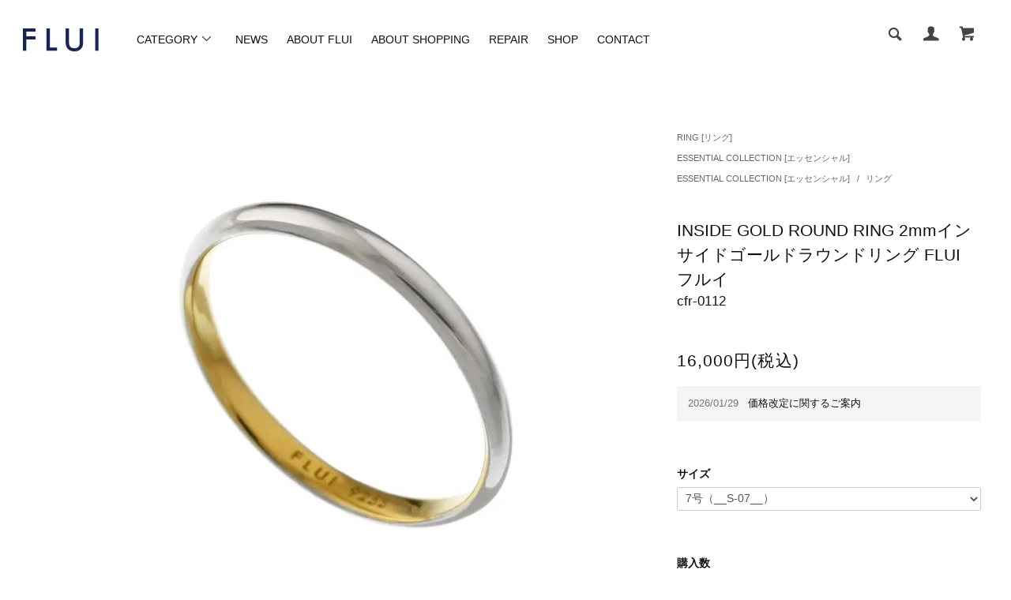

--- FILE ---
content_type: text/html; charset=EUC-JP
request_url: https://www.culturalflui.com/?pid=146269066
body_size: 12433
content:
<!DOCTYPE html PUBLIC "-//W3C//DTD XHTML 1.0 Transitional//EN" "http://www.w3.org/TR/xhtml1/DTD/xhtml1-transitional.dtd">
<html xmlns:og="http://ogp.me/ns#" xmlns:fb="http://www.facebook.com/2008/fbml" xmlns:mixi="http://mixi-platform.com/ns#" xmlns="http://www.w3.org/1999/xhtml" xml:lang="ja" lang="ja" dir="ltr">
<head>
<meta http-equiv="content-type" content="text/html; charset=euc-jp" />
<meta http-equiv="X-UA-Compatible" content="IE=edge,chrome=1" />
<title>INSIDE GOLD ROUND RING 2mmインサイドゴールドラウンドリング FLUI フルイ</title>
<meta name="Keywords" content="指輪,リング,ゴールドリング,甲丸,シンプル,細い,細め,シルバー925,メンズ,レディース,カルトラルフルイ,culturalflui,ブランド,シルバーアクセサリー,女性,記念,クリスマス,バレンタイン,誕生日,プレゼント,ギフト,30代,通販" />
<meta name="Description" content="シルバーアクセサリーブランドFLUI(フルイ) 2mmインサイドゴールドラウンドリング 販売ページ" />
<meta name="Author" content="FLUI" />
<meta name="Copyright" content="GMOペパボ" />
<meta http-equiv="content-style-type" content="text/css" />
<meta http-equiv="content-script-type" content="text/javascript" />
<link rel="stylesheet" href="https://www.culturalflui.com/css/framework/colormekit.css" type="text/css" />
<link rel="stylesheet" href="https://www.culturalflui.com/css/framework/colormekit-responsive.css" type="text/css" />
<link rel="stylesheet" href="https://img07.shop-pro.jp/PA01361/527/css/3/index.css?cmsp_timestamp=20260129122853" type="text/css" />
<link rel="stylesheet" href="https://img07.shop-pro.jp/PA01361/527/css/3/product.css?cmsp_timestamp=20260129122853" type="text/css" />

<link rel="alternate" type="application/rss+xml" title="rss" href="https://www.culturalflui.com/?mode=rss" />
<link rel="shortcut icon" href="https://img07.shop-pro.jp/PA01361/527/favicon.ico?cmsp_timestamp=20251226101123" />
<script type="text/javascript" src="//ajax.googleapis.com/ajax/libs/jquery/1.11.0/jquery.min.js" ></script>
<meta property="og:title" content="INSIDE GOLD ROUND RING 2mmインサイドゴールドラウンドリング FLUI フルイ" />
<meta property="og:description" content="シルバーアクセサリーブランドFLUI(フルイ) 2mmインサイドゴールドラウンドリング 販売ページ" />
<meta property="og:url" content="https://www.culturalflui.com?pid=146269066" />
<meta property="og:site_name" content="FLUI フルイ公式サイト" />
<meta property="og:image" content="https://img07.shop-pro.jp/PA01361/527/product/146269066.jpg?cmsp_timestamp=20220722142138"/>
<meta property="og:type" content="product" />
<meta property="product:price:amount" content="16000" />
<meta property="product:price:currency" content="JPY" />
<meta property="product:product_link" content="https://www.culturalflui.com?pid=146269066" />
<!-- Google Tag Manager -->
<script>(function(w,d,s,l,i){w[l]=w[l]||[];w[l].push({'gtm.start':
new Date().getTime(),event:'gtm.js'});var f=d.getElementsByTagName(s)[0],
j=d.createElement(s),dl=l!='dataLayer'?'&l='+l:'';j.async=true;j.src=
'https://www.googletagmanager.com/gtm.js?id='+i+dl;f.parentNode.insertBefore(j,f);
})(window,document,'script','dataLayer','GTM-KFQP89M');</script>
<!-- End Google Tag Manager -->

<!-- Global site tag (gtag.js) - Google Ads: 435038725 -->
<script async src="https://www.googletagmanager.com/gtag/js?id=AW-435038725"></script>
<script>
  window.dataLayer = window.dataLayer || [];
  function gtag(){dataLayer.push(arguments);}
  gtag('js', new Date());

  gtag('config', 'AW-435038725');
</script>

<meta name="facebook-domain-verification" content="lsx0mla64zhpvde8mcz5j59v72rt12" />
<script>
  var Colorme = {"page":"product","shop":{"account_id":"PA01361527","title":"FLUI \u30d5\u30eb\u30a4\u516c\u5f0f\u30b5\u30a4\u30c8"},"basket":{"total_price":0,"items":[]},"customer":{"id":null},"inventory_control":"option","product":{"shop_uid":"PA01361527","id":146269066,"name":"INSIDE GOLD ROUND RING 2mm\u30a4\u30f3\u30b5\u30a4\u30c9\u30b4\u30fc\u30eb\u30c9\u30e9\u30a6\u30f3\u30c9\u30ea\u30f3\u30b0 FLUI \u30d5\u30eb\u30a4","model_number":"cfr-0112","stock_num":18,"sales_price":16000,"sales_price_including_tax":16000,"variants":[{"id":1,"option1_value":"7\u53f7\uff08__S-07__\uff09","option2_value":"","title":"7\u53f7\uff08__S-07__\uff09","model_number":"","stock_num":2,"option_price":16000,"option_price_including_tax":16000,"option_members_price":16000,"option_members_price_including_tax":16000},{"id":2,"option1_value":"9\u53f7\uff08__S-09__\uff09","option2_value":"","title":"9\u53f7\uff08__S-09__\uff09","model_number":"","stock_num":2,"option_price":16000,"option_price_including_tax":16000,"option_members_price":16000,"option_members_price_including_tax":16000},{"id":3,"option1_value":"11\u53f7\uff08__S-11__\uff09","option2_value":"","title":"11\u53f7\uff08__S-11__\uff09","model_number":"","stock_num":0,"option_price":16000,"option_price_including_tax":16000,"option_members_price":16000,"option_members_price_including_tax":16000},{"id":4,"option1_value":"13\u53f7\uff08__S-13__\uff09","option2_value":"","title":"13\u53f7\uff08__S-13__\uff09","model_number":"","stock_num":2,"option_price":16000,"option_price_including_tax":16000,"option_members_price":16000,"option_members_price_including_tax":16000},{"id":5,"option1_value":"15\u53f7\uff08__S-15__\uff09","option2_value":"","title":"15\u53f7\uff08__S-15__\uff09","model_number":"","stock_num":2,"option_price":16000,"option_price_including_tax":16000,"option_members_price":16000,"option_members_price_including_tax":16000},{"id":6,"option1_value":"17\u53f7\uff08__S-17__\uff09","option2_value":"","title":"17\u53f7\uff08__S-17__\uff09","model_number":"","stock_num":3,"option_price":16000,"option_price_including_tax":16000,"option_members_price":16000,"option_members_price_including_tax":16000},{"id":7,"option1_value":"19\u53f7\uff08__S-19__\uff09","option2_value":"","title":"19\u53f7\uff08__S-19__\uff09","model_number":"","stock_num":3,"option_price":16000,"option_price_including_tax":16000,"option_members_price":16000,"option_members_price_including_tax":16000},{"id":8,"option1_value":"21\u53f7\uff08__S-21__\uff09","option2_value":"","title":"21\u53f7\uff08__S-21__\uff09","model_number":"","stock_num":4,"option_price":16000,"option_price_including_tax":16000,"option_members_price":16000,"option_members_price_including_tax":16000}],"category":{"id_big":2158730,"id_small":0},"groups":[{"id":2467253},{"id":2467267},{"id":2656374}],"members_price":16000,"members_price_including_tax":16000}};

  (function() {
    function insertScriptTags() {
      var scriptTagDetails = [];
      var entry = document.getElementsByTagName('script')[0];

      scriptTagDetails.forEach(function(tagDetail) {
        var script = document.createElement('script');

        script.type = 'text/javascript';
        script.src = tagDetail.src;
        script.async = true;

        if( tagDetail.integrity ) {
          script.integrity = tagDetail.integrity;
          script.setAttribute('crossorigin', 'anonymous');
        }

        entry.parentNode.insertBefore(script, entry);
      })
    }

    window.addEventListener('load', insertScriptTags, false);
  })();
</script>
<script async src="https://zen.one/analytics.js"></script>
</head>
<body>
<meta name="colorme-acc-payload" content="?st=1&pt=10029&ut=146269066&at=PA01361527&v=20260130132831&re=&cn=b24acb42107b12f336f4cf1ac180a237" width="1" height="1" alt="" /><script>!function(){"use strict";Array.prototype.slice.call(document.getElementsByTagName("script")).filter((function(t){return t.src&&t.src.match(new RegExp("dist/acc-track.js$"))})).forEach((function(t){return document.body.removeChild(t)})),function t(c){var r=arguments.length>1&&void 0!==arguments[1]?arguments[1]:0;if(!(r>=c.length)){var e=document.createElement("script");e.onerror=function(){return t(c,r+1)},e.src="https://"+c[r]+"/dist/acc-track.js?rev=3",document.body.appendChild(e)}}(["acclog001.shop-pro.jp","acclog002.shop-pro.jp"])}();</script>
<noscript><iframe src="https://www.googletagmanager.com/ns.html?id=GTM-KFQP89M"
height="0" width="0" style="display:none;visibility:hidden"></iframe></noscript>



<script async src="https://www.googletagmanager.com/gtag/js?id=G-RBY6K9FHPF"></script>
<script>
  window.dataLayer = window.dataLayer || [];
  function gtag(){dataLayer.push(arguments);}
  gtag('js', new Date());

  gtag('config', 'G-RBY6K9FHPF');
</script>


<link rel="apple-touch-icon" href="https://img07.shop-pro.jp/PA01361/527/etc_base64/Zmx1aS0xMDAwLTEwMDA.jpg?cmsp_timestamp=20250718104734" sizes="180x180">

<link href="https://fonts.googleapis.com/css?family=Roboto+Slab:400,700" rel="stylesheet" type="text/css">
  <link href="https://img.shop-pro.jp/tmpl_js/78/bxslider/jquery.bxslider.css" rel="stylesheet" type="text/css">
  <script src="https://img.shop-pro.jp/tmpl_js/78/bxslider/jquery.bxslider.min.js"></script>
<script src="https://img.shop-pro.jp/tmpl_js/78/jquery.tile.js"></script>
<script src="https://img.shop-pro.jp/tmpl_js/78/masonry.pkgd.min.js"></script>
<script src="https://img.shop-pro.jp/tmpl_js/78/jquery.ah-placeholder.js"></script>
<script src="https://img.shop-pro.jp/tmpl_js/78/utility_index.js"></script>


<link rel="stylesheet" href="https://img.shop-pro.jp/s_tmpl_js/28/slick/slick.css">
<link rel="stylesheet" href="https://img.shop-pro.jp/s_tmpl_js/28/slick/slick-theme.css">
<script src="https://img.shop-pro.jp/s_tmpl_js/28/slick/slick.min.js"></script>


<link rel="stylesheet" href="https://cdn.plyr.io/3.7.8/plyr.css" />

<!--[if lte IE 8]>
<div id="wrapper" class="ie8 page--product">
<![endif]-->

<div id="wrapper" class="page--product">

  <div id="header" class="header__section container">
    <div class="clearfix">
      
      
			<div id="nav-menu" class="hidden-phone">
				<div class="header-nav-item">
					<h1 class="hidden-phone header__logo header__logo-img">
						<a href="./"><img src="https://img07.shop-pro.jp/PA01361/527/PA01361527.gif?cmsp_timestamp=20251226101123" alt="FLUI フルイ公式サイト" /></a>
					</h1>
				</div>
				
				<div class="header-nav-item header-nav-item-content">
					<ul class="header-nav header-nav-category hidden-phone">
						<li class="header-nav__unit">
							<a id="head-category" class="header-nav__txt">
								CATEGORY <i class="icon-b icon-chevron_thin_down hidden-phone"></i>
							</a>
						</li>
						<li class="header-nav__unit header-nav-category-li">
							<a href="https://culturalflui.com/?tid=3&mode=f4" class="header-nav__txt">NEWS</a>
						</li>
						<li class="header-nav__unit header-nav-category-li">
							<a href="http://culturalflui.com/?mode=f1" class="header-nav__txt">ABOUT FLUI</a>
						</li>
						<li class="header-nav__unit header-nav-category-li">
							<a href="https://culturalflui.com/?mode=sk" class="header-nav__txt">ABOUT SHOPPING</a>
						</li>
						<li class="header-nav__unit header-nav-category-li">
							<a href="https://culturalflui.com/?mode=f14" class="header-nav__txt">REPAIR</a>
						</li>
						<li class="header-nav__unit header-nav-category-li">
							<a href="https://culturalflui.com/?mode=f15" class="header-nav__txt">SHOP</a>
						</li>
						<li class="header-nav__unit header-nav-category-li">
							<a href="https://culturalflui.com/?mode=f18" class="header-nav__txt">CONTACT</a>
						</li>
					</ul>
					<!--
					<div class="global-nav__pulldown-nav" data-visible-target="global-nav__search-form" data-block="tab-content">
						<form action="https://culturalflui.com/" method="GET" class="header__search-form--phone">
							<input type="hidden" name="mode" value="srh" />
							<input type="text" name="keyword" placeholder="商品を検索" />
							<button class="btn">検索</button>
						</form>
					</div>
          -->
				</div>
				
				<div class="header-nav-item header-nav-user">
					<ul class="header-nav hidden-phone header-icon-pc">
						
						<li class="header-nav__unit header__search-switch">
							<i class="icon-lg-b icon-search" data-visible-switch="search-form"></i>
							<form action="https://culturalflui.com/" method="GET" class="header__search-form" data-visible-target="search-form">
								<input type="hidden" name="mode" value="srh">
								<input type="text" name="keyword" placeholder="商品を検索" class="header__search-form__input header-search" data-search-input="search-form__input">
							</form>
						</li>
						
						<li class="header-nav__unit">
							<a href="https://www.culturalflui.com/?mode=myaccount" class="header-nav__txt">
								<i class="icon-lg-b icon-user"></i>
							</a>
						</li>
						
						<li class="header-nav__unit">
							<a href="https://www.culturalflui.com/cart/proxy/basket?shop_id=PA01361527&shop_domain=culturalflui.com">
								<i class="icon-lg-b icon-cart"></i>
							</a>
						</li>
					</ul>
				</div>
			</div>
			
			<div id="category-detail" class="hidden-phone">
				<div class="row container">
					<div class="row col col-lg-3">
						<h3 class="shohin-font-color">CATEGORY</h3>
						<ul class="category-detail-grp">
															<li>
									<a href="https://www.culturalflui.com/?mode=cate&cbid=2158461&csid=0" class="shohin-font-color">
										NECKLACE [ネックレス]
									</a>
								</li>
															<li>
									<a href="https://www.culturalflui.com/?mode=cate&cbid=2158730&csid=0" class="shohin-font-color">
										RING [リング]
									</a>
								</li>
															<li>
									<a href="https://www.culturalflui.com/?mode=cate&cbid=2158732&csid=0" class="shohin-font-color">
										PIERCE [ピアス]
									</a>
								</li>
															<li>
									<a href="https://www.culturalflui.com/?mode=cate&cbid=2158736&csid=0" class="shohin-font-color">
										BRACELET [ブレスレット]
									</a>
								</li>
															<li>
									<a href="https://www.culturalflui.com/?mode=cate&cbid=2158741&csid=0" class="shohin-font-color">
										ANKLET [アンクレット]
									</a>
								</li>
															<li>
									<a href="https://www.culturalflui.com/?mode=cate&cbid=2432551&csid=0" class="shohin-font-color">
										OTHER [その他]
									</a>
								</li>
													</ul>
					</div>
					<div class="row col col-lg-5">
						<h3 class="shohin-font-color">COLLECTION</h3>
						<ul class="category-detail-grp">
															<li>
									<a href="https://www.culturalflui.com/?mode=grp&gid=2467253" class="shohin-font-color">
										ESSENTIAL COLLECTION [エッセンシャル]
									</a>
								</li>
															<li>
									<a href="https://www.culturalflui.com/?mode=grp&gid=2569475" class="shohin-font-color">
										PAISLEY COLLECTION [ペイズリー]
									</a>
								</li>
															<li>
									<a href="https://www.culturalflui.com/?mode=grp&gid=2970528" class="shohin-font-color">
										VINTAGE COLLECTION [ヴィンテージ]
									</a>
								</li>
															<li>
									<a href="https://www.culturalflui.com/?mode=grp&gid=2467257" class="shohin-font-color">
										LUXE COLLECTION [リュクス]
									</a>
								</li>
															<li>
									<a href="https://www.culturalflui.com/?mode=grp&gid=2467264" class="shohin-font-color">
										PAIR COLLECTION [ペア]
									</a>
								</li>
															<li>
									<a href="https://www.culturalflui.com/?mode=grp&gid=2477015" class="shohin-font-color">
										HANDCRAFT COLLECTION [ハンドクラフト]
									</a>
								</li>
													</ul>
					</div>
				</div>
			</div>   
    </div>
		
    
		
		<div id="phone-nav-menu" class="visible-phone row">
			<div id="phone-cmn-menu">
				<a class="menu">
					<span class="menu__line menu-line-top"></span>
					<span class="menu__line menu-line-center"></span>
					<span class="menu__line menu-line-bottom"></span>
				</a>
			</div>
			<div id="phone-cmn-logo">
					<a href="./"><img src="https://img21.shop-pro.jp/PA01361/527/etc/hed-logo-sp.gif?cmsp_timestamp=20201012175911"></a>
			</div>
			<div id="phone-cmn-user">
				
				<a href="https://www.culturalflui.com/?mode=myaccount">
					<i class="icon-lg-b icon-user"></i>
				</a>
			</div>
			<div id="phone-cmn-cart">
				<a href="https://www.culturalflui.com/cart/proxy/basket?shop_id=PA01361527&shop_domain=culturalflui.com">
					<i class="icon-lg-b icon-cart"></i>
				</a>
			</div>
		</div>

		
    <div class="visible-phone gnav-nav-area">
			
			<nav id="gnav-nav" class="gnav">
				<div class="gnav__wrap">
					
					<div class="row gnav-bk-color-sv">
						<div class="gnav-search-area">
							<form action="https://www.culturalflui.com/" method="GET" class="header__search-form--phone">
								<input type="hidden" name="mode" value="srh" />
								<input type="text" name="keyword" placeholder="商品を検索" />
								<button class="btn">検索</button>
							</form>
						</div>
					</div>

					
					<ul class="gnav-ac-menu row">
						<li class="gnav-ac-menu__item">
							<a class="gnav-ac-menu__item__link js-menu__item__link gnav-plus-1 gnav-bk-color-sv" href="">
								CATEGORY
								<span class="gnav-plus-s-1 gnav-ac-menu__line gnav-ac-menu-line-top"></span>
								<span class="gnav-plus-s-1 gnav-ac-menu__line gnav-ac-menu-line-bottom"></span>
							</a>
							<ul class="gnav-ac-submenu">
								
								<li class="gnav-ac-submenu-space"></li>
																<li class="gnav-ac-submenu__item">
									<a href="https://www.culturalflui.com/?mode=cate&cbid=2158461&csid=0">
										NECKLACE [ネックレス]<span class="gnav-arrow-right"></span>
									</a>
								</li>
																<li class="gnav-ac-submenu__item">
									<a href="https://www.culturalflui.com/?mode=cate&cbid=2158730&csid=0">
										RING [リング]<span class="gnav-arrow-right"></span>
									</a>
								</li>
																<li class="gnav-ac-submenu__item">
									<a href="https://www.culturalflui.com/?mode=cate&cbid=2158732&csid=0">
										PIERCE [ピアス]<span class="gnav-arrow-right"></span>
									</a>
								</li>
																<li class="gnav-ac-submenu__item">
									<a href="https://www.culturalflui.com/?mode=cate&cbid=2158736&csid=0">
										BRACELET [ブレスレット]<span class="gnav-arrow-right"></span>
									</a>
								</li>
																<li class="gnav-ac-submenu__item">
									<a href="https://www.culturalflui.com/?mode=cate&cbid=2158741&csid=0">
										ANKLET [アンクレット]<span class="gnav-arrow-right"></span>
									</a>
								</li>
																<li class="gnav-ac-submenu__item">
									<a href="https://www.culturalflui.com/?mode=cate&cbid=2432551&csid=0">
										OTHER [その他]<span class="gnav-arrow-right"></span>
									</a>
								</li>
																<li class="gnav-ac-submenu-space"></li>
								
							</ul>
						</li>
					</ul>
					<ul class="gnav-ac-menu row">
						<li class="gnav-ac-menu__item">
							<a class="gnav-ac-menu__item__link js-menu__item__link gnav-plus-2 gnav-bk-color-sv" href="">
								COLLECTION
								<span class="gnav-plus-s-2 gnav-ac-menu__line gnav-ac-menu-line-top"></span>
								<span class="gnav-plus-s-2 gnav-ac-menu__line gnav-ac-menu-line-bottom"></span>
							</a>
							<ul class="gnav-ac-submenu">
								
								<li class="gnav-ac-submenu-space"></li>
																<li class="gnav-ac-submenu__item">
									<a href="https://www.culturalflui.com/?mode=grp&gid=2467253">
										ESSENTIAL COLLECTION [エッセンシャル]<span class="gnav-arrow-right"></span>
									</a>
								</li>
																<li class="gnav-ac-submenu__item">
									<a href="https://www.culturalflui.com/?mode=grp&gid=2569475">
										PAISLEY COLLECTION [ペイズリー]<span class="gnav-arrow-right"></span>
									</a>
								</li>
																<li class="gnav-ac-submenu__item">
									<a href="https://www.culturalflui.com/?mode=grp&gid=2970528">
										VINTAGE COLLECTION [ヴィンテージ]<span class="gnav-arrow-right"></span>
									</a>
								</li>
																<li class="gnav-ac-submenu__item">
									<a href="https://www.culturalflui.com/?mode=grp&gid=2467257">
										LUXE COLLECTION [リュクス]<span class="gnav-arrow-right"></span>
									</a>
								</li>
																<li class="gnav-ac-submenu__item">
									<a href="https://www.culturalflui.com/?mode=grp&gid=2467264">
										PAIR COLLECTION [ペア]<span class="gnav-arrow-right"></span>
									</a>
								</li>
																<li class="gnav-ac-submenu__item">
									<a href="https://www.culturalflui.com/?mode=grp&gid=2477015">
										HANDCRAFT COLLECTION [ハンドクラフト]<span class="gnav-arrow-right"></span>
									</a>
								</li>
																<li class="gnav-ac-submenu-space"></li>
								
							</ul>
						</li>
					</ul>
					
					<div class="row gnav-other-area gnav-bk-color-sv">
						<a href="https://culturalflui.com/?tid=3&mode=f4">NEWS<span class="gnav-arrow-right"></span></a>
					</div>
					<div class="row gnav-other-area gnav-bk-color-sv">
						<a href="http://culturalflui.com/?mode=f1">ABOUT FLUI<span class="gnav-arrow-right"></span></a>
					</div>
					<div class="row gnav-other-area gnav-bk-color-sv">
						<a href="https://www.culturalflui.com/?mode=sk">ABOUT SHOPPING<span class="gnav-arrow-right"></span></a>
					</div>
					<div class="row gnav-other-area gnav-bk-color-sv">
						<a href="http://culturalflui.com/?mode=f14">REPAIR<span class="gnav-arrow-right"></span></a>
					</div>
					<div class="row gnav-other-area gnav-bk-color-sv">
						<a href="http://culturalflui.com/?mode=f15">SHOP<span class="gnav-arrow-right"></span></a>
					</div>
					<div class="row gnav-other-area gnav-bk-color-sv">
						<a href="http://culturalflui.com/?mode=f18">CONTACT<span class="gnav-arrow-right"></span></a>
					</div>

					
					<div class="row gnav-sns-area gnav-bk-color-sv">
						<ul class="row gnav-ac-sns">
							<li>
								<a href="https://www.instagram.com/flui_official/?hl=ja" class="gnav-sns-logo">
									<img src="https://img21.shop-pro.jp/PA01361/527/etc/glyph-logo_instagram_gray.png?cmsp_timestamp=20201023094759" />
								</a>
								<a href="https://lin.ee/ZC2otVx" class="gnav-sns-logo">
									<img src="https://img07.shop-pro.jp/PA01361/527/etc_base64/bGluZV9ncmF5XzA.png?cmsp_timestamp=20250829173255" />
								</a>
							</li>
						</ul>
					</div>
					
					<div class="row gnav-ac-close gnav-close-area gnav-bk-color-sv">
						<div id="gnav-close"  class="gnav-ac-close-icon">
							<div class="gnav-close icon"></div>
							<p>CLOSE</p>
						</div>
					</div>
				</div>
			</nav>
		</div>
    
		
    <div class="global-nav__pulldown-nav row hidden-phone" data-visible-target="global-nav__product-nav" data-block="tab-content">
      
                                                        <ul class="row header__pulldown-nav__list col col-sm-12">
                    <li>
              <a href="https://www.culturalflui.com/?mode=cate&cbid=2158461&csid=0">
                NECKLACE [ネックレス]
              </a>
            </li>
                                          <li>
              <a href="https://www.culturalflui.com/?mode=cate&cbid=2158730&csid=0">
                RING [リング]
              </a>
            </li>
                                          <li>
              <a href="https://www.culturalflui.com/?mode=cate&cbid=2158732&csid=0">
                PIERCE [ピアス]
              </a>
            </li>
                                          <li>
              <a href="https://www.culturalflui.com/?mode=cate&cbid=2158736&csid=0">
                BRACELET [ブレスレット]
              </a>
            </li>
                                          <li>
              <a href="https://www.culturalflui.com/?mode=cate&cbid=2158741&csid=0">
                ANKLET [アンクレット]
              </a>
            </li>
                                          <li>
              <a href="https://www.culturalflui.com/?mode=cate&cbid=2432551&csid=0">
                OTHER [その他]
              </a>
            </li>
                          </ul>
                    
      
                                                        <ul class="row header__pulldown-nav__list col col-sm-12">
                    <li>
              <a href="https://www.culturalflui.com/?mode=grp&gid=2467253">
                ESSENTIAL COLLECTION [エッセンシャル]
              </a>
            </li>
                                          <li>
              <a href="https://www.culturalflui.com/?mode=grp&gid=2569475">
                PAISLEY COLLECTION [ペイズリー]
              </a>
            </li>
                                          <li>
              <a href="https://www.culturalflui.com/?mode=grp&gid=2970528">
                VINTAGE COLLECTION [ヴィンテージ]
              </a>
            </li>
                                          <li>
              <a href="https://www.culturalflui.com/?mode=grp&gid=2467257">
                LUXE COLLECTION [リュクス]
              </a>
            </li>
                                          <li>
              <a href="https://www.culturalflui.com/?mode=grp&gid=2467264">
                PAIR COLLECTION [ペア]
              </a>
            </li>
                                          <li>
              <a href="https://www.culturalflui.com/?mode=grp&gid=2477015">
                HANDCRAFT COLLECTION [ハンドクラフト]
              </a>
            </li>
                          </ul>
                    
    </div>
  </div>
	
	<div id="header-space"></div>
	
        <form name="product_form" method="post" action="https://www.culturalflui.com/cart/proxy/basket/items/add">
    <div class="container">
			<!-- アンケート

<h2 class="section__title-h2">商品開発アンケート回答で全員もらえる10％OFFクーポン！</h2>

<table width=100% cellpadding=0 cellspacing=0 border=0>
<tr><td>
<a href="https://forms.gle/ntvxQSfbbEYo2cqV9" target="_blank">
<table width="100%" cellpadding="25" cellspacing="0" border="1" bgcolor="#ffffff" bordercolor="#232323" style="border-radius: 0px; border-collapse: separate; overflow: hidden;">
<tr><td align="center"><font size="" style="color: #232323;">アンケート(3～5分)に回答すると、すぐにご利用可能な10％OFFクーポンを回答者様全員にプレゼント！<br>アンケートの回答はこちらをクリック</font></td></tr>
</table>
</a>
</td></tr>

<tr><td height="15px"></td></tr>

</table>

  アンケート -->
  
      <div class="row">
        
        <div class="product__images col col-lg-8 col-sm-12 section__block">
          <div class="product__main-image">
                          <img src="https://img07.shop-pro.jp/PA01361/527/product/146269066.jpg?cmsp_timestamp=20220722142138" data-product-image="main" />
                      </div>
                      <div class="carousel-slide">
              <ul class="product__thumbs row" data-carousel="product-image">
                                  <li class="product__thumb__unit col col-lg-2">
                    <img src="https://img07.shop-pro.jp/PA01361/527/product/146269066.jpg?cmsp_timestamp=20220722142138" data-product-image="thumb" />
                  </li>
                                                                      <li class="product__thumb__unit col col-lg-2">
                      <img src="https://img07.shop-pro.jp/PA01361/527/product/146269066_o1.jpg?cmsp_timestamp=20220707135943" data-product-image="thumb" />
                    </li>
                                                                        <li class="product__thumb__unit col col-lg-2">
                      <img src="https://img07.shop-pro.jp/PA01361/527/product/146269066_o2.jpg?cmsp_timestamp=20220707135943" data-product-image="thumb" />
                    </li>
                                                                        <li class="product__thumb__unit col col-lg-2">
                      <img src="https://img07.shop-pro.jp/PA01361/527/product/146269066_o3.jpg?cmsp_timestamp=20220707135943" data-product-image="thumb" />
                    </li>
                                                                        <li class="product__thumb__unit col col-lg-2">
                      <img src="https://img07.shop-pro.jp/PA01361/527/product/146269066_o4.jpg?cmsp_timestamp=20200930171022" data-product-image="thumb" />
                    </li>
                                                                        <li class="product__thumb__unit col col-lg-2">
                      <img src="https://img07.shop-pro.jp/PA01361/527/product/146269066_o5.jpg?cmsp_timestamp=20200930171022" data-product-image="thumb" />
                    </li>
                                                                                                                                                                                                                                                                                                                                                                                                                                                                                                                                                                                                                                                                                                                                                                                                                                                                                                                                                                                                                                                                                                                                                                                                                                                                                                                                                                                                                                                                                                                                                                                                        </ul>
            </div>
                  </div>
        
        <div class="col col-lg-4 col-sm-12 section__block">
          
          <div class="topicpath-nav">
            <ul>
                              <li><a href="?mode=cate&cbid=2158730&csid=0">RING [リング]</a></li>
                                        </ul>
                          <ul>
                                  <li>
                                        <a href="https://www.culturalflui.com/?mode=grp&gid=2467253">
                      ESSENTIAL COLLECTION [エッセンシャル]
                    </a>
                  </li>
                              </ul>
                          <ul>
                                  <li>
                                        <a href="https://www.culturalflui.com/?mode=grp&gid=2467253">
                      ESSENTIAL COLLECTION [エッセンシャル]
                    </a>
                  </li>
                                  <li>
                    /                    <a href="https://www.culturalflui.com/?mode=grp&gid=2467267">
                      リング
                    </a>
                  </li>
                              </ul>
                      </div>
          
          <h2 class="product__name section__title-h2">
            INSIDE GOLD ROUND RING 2mmインサイドゴールドラウンドリング FLUI フルイ
                          <div class="txt--sm">
                cfr-0112
              </div>
                      </h2>
          <p class="product__price">
                                    16,000円(税込)
          </p>
          
          
            <div class="product-news section__block">
    <ul class="product-news__list">
              <li class="product-news__item">
          <span class="product-news__date">
            2026/01/29
          </span>
                      <a href="https://culturalflui.com/?tid=3&amp;mode=f20">
              価格改定に関するご案内
            </a>
                  </li>
          </ul>
  </div>

         
                                                        <div class="product__option__block section__block">
                                  <dl class="dl-vertical-list">
                                          <dt class="dl-vertical-list__title">サイズ</dt>
                      <dd class="dl-vertical-list__content">
                        <select name="option1">
                          <option label="7号（__S-07__）" value="73044711,0">7号（__S-07__）</option>
<option label="9号（__S-09__）" value="73044711,1">9号（__S-09__）</option>
<option label="11号（__S-11__）" value="73044711,2">11号（__S-11__）</option>
<option label="13号（__S-13__）" value="73044711,3">13号（__S-13__）</option>
<option label="15号（__S-15__）" value="73044711,4">15号（__S-15__）</option>
<option label="17号（__S-17__）" value="73044711,5">17号（__S-17__）</option>
<option label="19号（__S-19__）" value="73044711,6">19号（__S-19__）</option>
<option label="21号（__S-21__）" value="73044711,7">21号（__S-21__）</option>

                        </select>
                      </dd>
                                      </dl>
                              </div>
                                    <div class="product__order row">
              <dl class="product__init dl-vertical-list col col-lg-5 col-md-12">
                <dt class="dl-vertical-list__title">購入数</dt>
                <dd class="dl-vertical-list__content product-focus">
                                      <input type="text" name="product_num" value="1" class="product__init-num" />
                    <div class="product__init-updw">
                      <a href="javascript:f_change_num2(document.product_form.product_num,'1',1,18);"><i class="icon-b icon-chevron_thin_up"></i></a><br />
                      <a href="javascript:f_change_num2(document.product_form.product_num,'0',1,18);"><i class="icon-b icon-chevron_thin_down"></i></a>
                    </div>
                    <span class="product__unit"></span>
                                  </dd>
              </dl>
              <ul class="product__order__btns col col-lg-7 col-md-12">
                                  <li class="product__order__btn disable_cartin">
                    <button type="submit" class="btn--addcart btn btn-primary btn-block">
                      <i class="icon-w icon-cart"></i>カートに入れる
                    </button>
                  </li>
                                    <li class="product__order__btn stock_error"></li>
                                              </ul>
            </div>
                    
        </div>
      </div>
    </div>
    <div class="product__info section__block">
      <div class="container row">
        <div class="col col-lg-8 col-sm-12">
          
          <div class="row">
            <b>FLUI</b><br><br>

<iframe width="320" height="180" src="https://www.youtube.com/embed/rb9VodsCTWo?controls=0&fs=1&rel=0&loop=1&playlist=rb9VodsCTWo" frameborder="0" allow="accelerometer; autoplay; clipboard-write; encrypted-media; gyroscope; picture-in-picture"></iframe><br><br>

「時代に流されず、時代と対話する。」<br><br>FLUI（フルイ）」は、国産ジーンズの聖地・岡山・倉敷児島に根ざしたシルバーアクセサリーブランド。<br>
無機質な素材に職人の手仕事と時間の痕跡を重ね、流行に抗うのではなく、時代に耳を澄ませながら、「本質と向き合う」アクセサリーを作り続けています。<br><br>

<hr size="1" noshade=""><br>

<b>SIZE</b><br>
2mm（幅）<br><br>

<b>MATERIAL</b><br>
Silver925<br>
外側：ロジウムコーティング、内側：K24YellowGoldコーティング<br><br>

<hr size="1" noshade=""><br>
なめらかなラインが魅力の甲丸リングの内側に、ゴールドコーティングを施したリング。<br>
表側もプラチナ等によく用いられる仕法・ロジウムコーティングを施しており、高級感のある美しい輝きが楽しめます。<br>
限りなくシンプルながら、大人らしい高級感と遊び心を感じさせるリングです。<br><br>

<a href="https://www.culturalflui.com/?pid=146269230">≫3mm幅タイプもございます</a><br>
<a href="https://www.culturalflui.com/?pid=154854694">≫ペアもございます</a><br><br>

<hr size="1" noshade=""><br>
<b>ご確認ください</b><br>
※専用アクセサリーケース付属。<br><br>

<hr size="1" noshade=""><br>
<a href="https://www.culturalflui.com/?mode=f3"><img src="https://img07.shop-pro.jp/PA01361/527/etc_base64/Z2lmdC13cmFwX2Nm.jpg?cmsp_timestamp=20250929121047" width="320" border="0"><br>
≫ギフトラッピングについて</a><br><br>


          </div>
          
        </div>
        <div class="col col-lg-4 col-sm-12">
                    <ul class="product__info__list">
                          <li class="product__info__list__unit">
                <a href="javascript:gf_OpenNewWindow('?mode=opt&pid=146269066','option','width=600:height=500');">オプションの値段詳細</a>
              </li>
                        <li class="product__info__list__unit">
              <a href="https://www.culturalflui.com/?mode=sk#order_cancel">特定商取引法に基づく表記（返品等）</a>
            </li>
            <li class="product__info__list__unit">
              <a href="mailto:?subject=%E3%80%90FLUI%20%E3%83%95%E3%83%AB%E3%82%A4%E5%85%AC%E5%BC%8F%E3%82%B5%E3%82%A4%E3%83%88%E3%80%91%E3%81%AE%E3%80%8CINSIDE%20GOLD%20ROUND%20RING%202mm%E3%82%A4%E3%83%B3%E3%82%B5%E3%82%A4%E3%83%89%E3%82%B4%E3%83%BC%E3%83%AB%E3%83%89%E3%83%A9%E3%82%A6%E3%83%B3%E3%83%89%E3%83%AA%E3%83%B3%E3%82%B0%20FLUI%20%E3%83%95%E3%83%AB%E3%82%A4%E3%80%8D%E3%81%8C%E3%81%8A%E3%81%99%E3%81%99%E3%82%81%E3%81%A7%E3%81%99%EF%BC%81&body=%0D%0A%0D%0A%E2%96%A0%E5%95%86%E5%93%81%E3%80%8CINSIDE%20GOLD%20ROUND%20RING%202mm%E3%82%A4%E3%83%B3%E3%82%B5%E3%82%A4%E3%83%89%E3%82%B4%E3%83%BC%E3%83%AB%E3%83%89%E3%83%A9%E3%82%A6%E3%83%B3%E3%83%89%E3%83%AA%E3%83%B3%E3%82%B0%20FLUI%20%E3%83%95%E3%83%AB%E3%82%A4%E3%80%8D%E3%81%AEURL%0D%0Ahttps%3A%2F%2Fwww.culturalflui.com%2F%3Fpid%3D146269066%0D%0A%0D%0A%E2%96%A0%E3%82%B7%E3%83%A7%E3%83%83%E3%83%97%E3%81%AEURL%0Ahttps%3A%2F%2Fwww.culturalflui.com%2F">この商品を友達に教える</a>
            </li>
            <li class="product__info__list__unit">
              <a href="https://culturalflui.shop-pro.jp/customer/products/146269066/inquiries/new">この商品について問い合わせる</a>
            </li>
            <li class="product__info__list__unit">
              <a href="https://www.culturalflui.com/?mode=cate&cbid=2158730&csid=0">買い物を続ける</a>
            </li>
          </ul>
          <ul class="product__info__list">
            
            <li class="product__info__list__unit">
              
            </li>
            <li class="product__info__list__unit">
              <a href="https://twitter.com/share" class="twitter-share-button" data-url="https://www.culturalflui.com/?pid=146269066" data-text="" data-lang="ja" >ツイート</a>
<script charset="utf-8">!function(d,s,id){var js,fjs=d.getElementsByTagName(s)[0],p=/^http:/.test(d.location)?'http':'https';if(!d.getElementById(id)){js=d.createElement(s);js.id=id;js.src=p+'://platform.twitter.com/widgets.js';fjs.parentNode.insertBefore(js,fjs);}}(document, 'script', 'twitter-wjs');</script>
            </li>
            <li class="product__info__list__unit visible-phone">
              <div class="line-it-button" data-lang="ja" data-type="share-a" data-ver="3"
                         data-color="default" data-size="small" data-count="false" style="display: none;"></div>
                       <script src="https://www.line-website.com/social-plugins/js/thirdparty/loader.min.js" async="async" defer="defer"></script>
            </li>
          </ul>
          
        </div>
      </div>
    </div>
    <div class="carousel-slide container section__block">
          </div>
    <input type="hidden" name="user_hash" value="118354aa77e9c724f09d68af9d73ba50"><input type="hidden" name="members_hash" value="118354aa77e9c724f09d68af9d73ba50"><input type="hidden" name="shop_id" value="PA01361527"><input type="hidden" name="product_id" value="146269066"><input type="hidden" name="members_id" value=""><input type="hidden" name="back_url" value="https://www.culturalflui.com/?pid=146269066"><input type="hidden" name="reference_token" value="5dd862373a1b41e2a96cf2ff25fcdfbc"><input type="hidden" name="shop_domain" value="culturalflui.com">
  </form>

  <script src="https://img.shop-pro.jp/tmpl_js/78/utility_product.js"></script>

          
    <div class="carousel-slide container section__block">
      <h2 class="section__title-h2">最近チェックした商品</h2>
              <p class="txt--not-applicable">最近チェックした商品はまだありません。</p>
          </div>
    

    <div id="footer" class="footer__section">
                                                    <!--<div class="footer__guide">
        <div class="row container">
          <div class="guide__col col col-md-12 col-lg-4">
            <h2 class="guide__h2">配送・送料について</h2>
            <div data-masonry="guide">
                              <div class="guide__unit col col-md-6 col-sm-12 col-lg-12">
                  <h3 class="guide__h3 h3">クロネコヤマト</h3>
                  <div>
                                        配達員が直接お客様へお届けいたします。<br />
配送料770円がかかります。<br />
商品代金が10,000円以上の場合は送料無料。<br />
<br />
ご不在の場合はポストへ不在票が投函されますので再配達のご連絡をして下さい。<br />
<br />
商品の在庫状況によっては、複数の出荷元から発送致しますことご了承くださいませ。&nbsp;
                  </div>
                </div>
                          </div>
          </div>
          <div class="guide__col col col-md-12 col-lg-4">
            <h2 class="guide__h2">支払い方法について</h2>
            <div data-masonry="guide">
                              <div class="guide__unit col col-md-6 col-sm-12 col-lg-12">
                  <h3 class="guide__h3 h3">Amazon Pay</h3>
                  <div>
                                                            Amazonのアカウントに登録された配送先や支払い方法を利用して決済できます。&nbsp;
                  </div>
                </div>
                              <div class="guide__unit col col-md-6 col-sm-12 col-lg-12">
                  <h3 class="guide__h3 h3">代金引換</h3>
                  <div>
                                                            代金は商品配送時に配送員にお支払い下さい。<br />
手数料330円がかかります。&nbsp;
                  </div>
                </div>
                              <div class="guide__unit col col-md-6 col-sm-12 col-lg-12">
                  <h3 class="guide__h3 h3">クレジットカード</h3>
                  <div>
                                                              <img class='payment_img' src='https://img.shop-pro.jp/common/card2.gif'><img class='payment_img' src='https://img.shop-pro.jp/common/card18.gif'><br />
                                        <font color="ff0000">≪ご確認下さい≫<br />
ご注文完了と同時に決済が確定されます。その為、何らかの理由により商品がご用意できなかった場合、クレジット締め日のタイミングによりご返金が引き落とし後、翌月相殺となる場合がございます。</font><br />
&nbsp;
                  </div>
                </div>
                              <div class="guide__unit col col-md-6 col-sm-12 col-lg-12">
                  <h3 class="guide__h3 h3">銀行振込（三菱東京UFJ）</h3>
                  <div>
                                                            三菱東京ＵＦＪ銀行<br />
岡山支店(741) 普通0089187<br />
カ）セントラルフィールド<br />
※振込手数料はお客様ご負担となります<br />
※ご注文7日以内にお振込み下さい&nbsp;
                  </div>
                </div>
                              <div class="guide__unit col col-md-6 col-sm-12 col-lg-12">
                  <h3 class="guide__h3 h3">銀行振込（楽天銀行）</h3>
                  <div>
                                                            楽天銀行<br />
タンゴ支店(206) 普通7043050<br />
カ）セントラルフィールド<br />
※振込手数料はお客様ご負担となります<br />
※ご注文7日以内にお振込み下さい&nbsp;
                  </div>
                </div>
                              <div class="guide__unit col col-md-6 col-sm-12 col-lg-12">
                  <h3 class="guide__h3 h3">ゆうちょ振替 </h3>
                  <div>
                                                            [記号番号] <span class="notel">15410-31867501</span><br />
[口座番号] 五四八支店(548)　普通3186750<br />
カ)セントラルフィールド<br />
※振込手数料はお客様ご負担となります<br />
※ご注文7日以内にお振込み下さい&nbsp;
                  </div>
                </div>
                          </div>
          </div>
                      <div class="guide__col col col-md-12 col-lg-4">
              <h2 class="guide__h2">営業日について</h2>
              <div class="cal__table">
                <table class="tbl_calendar">
    <caption>2026年1月</caption>
    <tr>
        <th class="sun">日</th>
        <th>月</th>
        <th>火</th>
        <th>水</th>
        <th>木</th>
        <th>金</th>
        <th class="sat">土</th>
    </tr>
    <tr>
<td></td>
<td></td>
<td></td>
<td></td>
<td class="thu holiday">1</td>
<td class="fri">2</td>
<td class="sat">3</td>
</tr>
<tr>
<td class="sun">4</td>
<td class="mon">5</td>
<td class="tue">6</td>
<td class="wed">7</td>
<td class="thu">8</td>
<td class="fri">9</td>
<td class="sat">10</td>
</tr>
<tr>
<td class="sun">11</td>
<td class="mon holiday">12</td>
<td class="tue">13</td>
<td class="wed">14</td>
<td class="thu">15</td>
<td class="fri">16</td>
<td class="sat">17</td>
</tr>
<tr>
<td class="sun">18</td>
<td class="mon">19</td>
<td class="tue">20</td>
<td class="wed">21</td>
<td class="thu">22</td>
<td class="fri">23</td>
<td class="sat">24</td>
</tr>
<tr>
<td class="sun">25</td>
<td class="mon">26</td>
<td class="tue">27</td>
<td class="wed">28</td>
<td class="thu">29</td>
<td class="fri">30</td>
<td class="sat">31</td>
</tr>
</table><table class="tbl_calendar">
    <caption>2026年2月</caption>
    <tr>
        <th class="sun">日</th>
        <th>月</th>
        <th>火</th>
        <th>水</th>
        <th>木</th>
        <th>金</th>
        <th class="sat">土</th>
    </tr>
    <tr>
<td class="sun">1</td>
<td class="mon">2</td>
<td class="tue">3</td>
<td class="wed">4</td>
<td class="thu">5</td>
<td class="fri">6</td>
<td class="sat">7</td>
</tr>
<tr>
<td class="sun">8</td>
<td class="mon">9</td>
<td class="tue">10</td>
<td class="wed holiday">11</td>
<td class="thu">12</td>
<td class="fri">13</td>
<td class="sat">14</td>
</tr>
<tr>
<td class="sun">15</td>
<td class="mon">16</td>
<td class="tue">17</td>
<td class="wed">18</td>
<td class="thu">19</td>
<td class="fri">20</td>
<td class="sat">21</td>
</tr>
<tr>
<td class="sun">22</td>
<td class="mon holiday">23</td>
<td class="tue">24</td>
<td class="wed">25</td>
<td class="thu">26</td>
<td class="fri">27</td>
<td class="sat">28</td>
</tr>
</table>
              </div>
                          </div>
                  </div>
        <div class="container clearfix">
          <a href="#wrapper" class="btn btn-pagetop btn-block">
            <i class="icon-lg-w icon-chevron_thin_up"></i>
          </a>
        </div>
      </div>
    -->
    <div class="footer__nav footer-bk-color-db">
      <div class="row container">
                        
        <div class="row col col-lg-12 col-md-12">
          <h3 class="footer-nav__title footer-color-br">MORE INFO</h3>
          <ul class="footer-nav__col col col-lg-3 col-sm-12 footer-color-br">
            <li><a href="./">ホーム</a></li>
            <li><a href="https://www.culturalflui.com/?mode=sk#payment">お支払い方法について</a></li>
            <li><a href="https://www.culturalflui.com/?mode=sk">配送方法・送料について</a></li>
            <li><a href="https://www.culturalflui.com/?mode=sk#info">特定商取引法に基づく表記</a></li>
            <li><a href="https://www.culturalflui.com/?mode=privacy">プライバシーポリシー</a></li>
            <li><a href="https://culturalflui.shop-pro.jp/customer/inquiries/new">お問い合わせ</a></li>
          </ul>
          <ul class="footer-nav__col col col-lg-3 col-sm-12 footer-color-br">
                        <li><a href="https://www.culturalflui.com/?mode=myaccount">マイアカウント</a></li>
                                      <li><a href="https://culturalflui.shop-pro.jp/customer/newsletter/subscriptions/new">メルマガ登録・解除</a></li>
                        <li class="hidden-phone"><a href="https://www.culturalflui.com/?mode=rss">RSS</a>&nbsp;/&nbsp;<a href="https://www.culturalflui.com/?mode=atom">ATOM</a></li>
                      </ul>
          <ul class="footer-nav__col col col-lg-3 col-sm-12 footer-color-br">
            
            <!--                              <li><a href="https://www.culturalflui.com/?mode=f4">NEWS</a></li>
                          -->
						<li><a href="https://culturalflui.com/?mode=f3">ギフト包装</a></li>
            <li><a href="https://culturalflui.com/?mode=f14">修理</a></li>
						<li><a href="https://culturalflui.com/?mode=f15">ショップリスト</a></li>
            
          </ul>
					<ul class="footer-sns-area footer-nav__col col col-lg-3 col-sm-12 footer-color-br">
						
            <li><a href="https://www.instagram.com/flui_official/?hl=ja" class="footer-logo"><img src="https://img07.shop-pro.jp/PA01361/527/etc_base64/Z2x5cGgtbG9nb19pbnN0YWdyYW1fd2hpdGU.png?cmsp_timestamp=20250808125535" /></a>
						<a href="https://lin.ee/ZC2otVx" class="footer-logo"><img src="https://img07.shop-pro.jp/PA01361/527/etc_base64/bGluZV93aGl0ZV8w.png?cmsp_timestamp=20250829171213" /></a></li>
						
					</ul>
        </div>
      </div>
      <div class="footer__copyright container row border-top-color-br">
				<address class="col col-sm-12"><span class="footer-color-br">Copyright&copy; 2016 FLUI</span></address>
        <p class="copyright__powered-by col col-sm-12">
        </p>
      </div>
    </div>
  </div>
</div>

<script>
$(function() {
	  var _window = $(window),
        _header = $('#header'),
        headBottom;
 
    _window.on('scroll',function(){     
      headBottom = $('.slider').height();
      if(_window.scrollTop() > headBottom){
          _header.addClass('fixed');   
      }else{
          _header.removeClass('fixed');   
      }
		});
	_window.trigger('scroll');

	// PC用カテゴリーメニューの表示
	$('#head-category').hover( 
  () => {
    $('#category-detail').toggleClass('active');
  }, false
	);
	$('#category-detail').hover( 
		() => {
			$('#category-detail').toggleClass('active');
		}, false
	);

	 // アコーディオン
	 $('.js-menu__item__link').each(function(){
        $(this).on('click',function(){
            $("+.gnav-ac-submenu",this).slideToggle();
            return false;
        });
    });
	
	if( $('html').hasClass('scroll-prevent') ){
	  $('html').removeclass('scroll-prevent');
	}
	
	// ヘッダ固定
	$('.menu').on('click',function(){
    $('.menu__line').toggleClass('active');
    $('.gnav').fadeToggle();
		$('body').toggleClass('scroll-prevent');
	});
	
	// +-
	$('.gnav-plus-1').on('click',function(){
    $('.gnav-plus-s-1').toggleClass('active');
	});
	$('.gnav-plus-2').on('click',function(){
    $('.gnav-plus-s-2').toggleClass('active');
	});
	
	// close押下
	$('#gnav-close').on('click',function(){
	  $('.menu').click();
	});

});
</script><script type="text/javascript" src="https://www.culturalflui.com/js/cart.js" ></script>
<script type="text/javascript" src="https://www.culturalflui.com/js/async_cart_in.js" ></script>
<script type="text/javascript" src="https://www.culturalflui.com/js/product_stock.js" ></script>
<script type="text/javascript" src="https://www.culturalflui.com/js/js.cookie.js" ></script>
<script type="text/javascript" src="https://www.culturalflui.com/js/favorite_button.js" ></script>
</body></html>

--- FILE ---
content_type: text/css
request_url: https://img07.shop-pro.jp/PA01361/527/css/3/index.css?cmsp_timestamp=20260129122853
body_size: 25236
content:
@charset "euc-jp";

body {
  background: #fff url(<{$page_bgfimg}>);
  color: #111;
}

a {
  color: #5f849e;
}

a:hover {
  color: #5f849e;
  opacity: 0.8;
  -ms-filter: "alpha(opacity=80)";
  filter: progid:DXImageTransform.Microsoft.Alpha(opacity=80);
}

.col-lg-12 {
  padding: 0;
}

.btn {
  border-radius: 0;
}

/*
 * Layout
 */
.container {
  max-width: 1300px;
  margin: 0 auto;
}
.ie8 .container {
  width: 1300px;
}

.header__section {
  margin-bottom: 2em;
}

.header__logo {
  margin: 1em 0;
  float: left;
}

.header__logo-img {
  margin-top: 0;
  margin-left: 1rem;
}

.header-nav {
  float: right;
  list-style-type: none;
  text-align: right;
  margin: 30px 0 0;
}

.header-nav__unit {
  display: inline;
  white-space: nowrap;
  margin-left: 1em;
  /*font-weight: 600;*/
}
.header-nav__unit i {
  margin-right: 4px;
}

.header-nav__txt {
  color: #111;
}
.header-nav__txt:hover {
  color: #111;
}

.header-nav__btn {
  padding: 10px 25px;
}
.header-nav__btn i {
  left: -4px;
}

.header__postage {
  float: right;
  clear: right;
  color: #e66a6a;
  margin: 2em 0 1em;
}

.header__postage__list {
  list-style-type: none;
  margin: 0;
}

.header__search-switch {
  cursor: pointer;
}

.header__search-form__input {
  border: 1px solid #ccc;
}

.global-nav__pulldown-nav {
  display: none;
}

.global-nav {
  display: block;
  list-style-type: none;
  margin: 0;
}

.global-nav__unit {
  float: left;
  margin-right: 2em;
  letter-spacing: .2em;
}
.global-nav__unit a {
  display: block;
  padding: .3em 0;
  color: #111;
}
.global-nav__unit a:hover, .global-nav__unit a:focus {
  text-decoration: none;
}

.global-nav__unit__txt {
  font-family: 'Roboto Slab', serif;
  font-weight: 700;
}

.header__pulldown-nav__list {
  list-style-type: none;
  margin: 2em 0 0;
  padding: 0;
  font-weight: 600;
}
.header__pulldown-nav__list li {
  margin: 0 0 10px;
  padding: 0 40px 0 0;
  white-space: nowrap;
}
.header__pulldown-nav__list a {
  color: #111;
}
.header__pulldown-nav__list a:hover {
  text-decoration: none;
  color: #5f849e;
}

.global-nav-phone {
  text-align: center;
  margin: 0;
}
.global-nav-phone li {
  display: inline-block;
  margin: 0 .2em;
}
.global-nav-phone a {
  padding: .5em;
}

/* pagetop */
.btn-pagetop {
  padding: .9em 0;
  max-width: 50px;
  float: right;
  background: #ddd;
  border: none;
}
.btn-pagetop i {
  position: static;
}

/* guide */
.footer__guide {
  background: #f5f5f5;
  padding: 1em 0;
}

.guide__col {
  padding: 0 30px;
}

.guide__unit {
  padding: 10px 30px 0 0;
  margin-bottom: 30px;
  font-size: 0.8em;
  line-height: 1.8;
  color: #808080;
}

.guide__h3, .guide__h2 {
  color: #555;
  font-weight: normal;
}

.guide__h2 {
  font-size: 1em;
  padding-bottom: .5em;
  border-bottom: 1px solid #d3d3d3;
}

/* calender */
.cal__table table {
  max-width: 280px;
  margin: 2em auto;
  font-size: .9em;
}
.cal__table table th, .cal__table table td {
  text-align: center;
}

.cal__memo {
  text-align: center;
  font-size: .9em;
}

/* footer nav */
.footer__nav {
  padding: 40px 0 20px;
  background: #5f849e;
  color: white;
  font-size: 0.8em;
  letter-spacing: .1em;
}
.footer__nav a {
  color: white;
}

.footer-nav__title {
  margin-top: 0;
  color: #172556;
  font-size: 1.5em;
  font-family: 'Roboto Slab', serif;
  font-weight: normal;
}

.footer-nav__col {
  margin: 0;
  list-style-type: none;
  line-height: 1.5;
}
.footer-nav__col li {
  margin: 1em 0;
}

/* shop owner */
.shop-owner {
  padding: 0;
  border-right: 1px solid #1a8dbe;
}

.shop-owner__photo {
  float: left;
  max-width: 50%;
}

.shop-owner__info {
  padding: 0 30px;
  overflow: hidden;
}

.shop-owner__name {
  margin: 0 0 1em;
  font-size: 1.6em;
  font-weight: normal;
}

.shop-owner__txt {
  line-height: 2;
}

/* copyright */
.footer__copyright {
  border-top: 1px solid #172556;
  margin-top: 30px;
  padding-top: 20px;
  font-size: .9em;
}
.footer__copyright p, .footer__copyright address {
  color: #172556;
  margin: 0;
}
.footer__copyright p a, .footer__copyright address a {
  color: #172556;
}
.footer__copyright .copyright__powered-by {
  float: right;
  color: #fff;
}
.footer__copyright .copyright__powered-by img {
  max-width: 200px;
  vertical-align: middle;
}

/* topicpath */
.topicpath-nav {
  font-size: .8em;
  color: #666;
  margin-bottom: 1em;
}
.topicpath-nav a {
  text-decoration: none;
  color: #666;
  margin-left: .5em;
}
.topicpath-nav ul {
  list-style-type: none;
  margin: 10px 0;
}
.topicpath-nav li {
  display: inline;
  padding: 0 .5em 0 0;
}
.topicpath-nav li:first-child a {
  margin-left: 0;
}

/* product list */
.select--sub-layer {
  max-width: 500px;
  display: block;
  margin: 2em auto;
}

.product-list__unit {
  padding: 0;
}
.product-list__unit a:hover {
  text-decoration: none;
}

.product-list__unit__inner {
  padding: 0 20px;
}
.product-list__unit__inner p {
  margin: 0;
}

.product-list__photo {
  display: block;
  margin: 0 auto;
}

.product-list__text {
  display: block;
  margin: .6em 0;
  line-height: 1.5;
  text-align: center;
}

.product-list__name {
  /*font-weight: bold;*/
  color: #666;
}

.product-list__expl {
  font-size: .8em;
}

.product-list__price,
.option__price {
  color: #aaa;
}

.product-list__regular-price,
.option__regular-price {
  color: #aaa;
  text-decoration: line-through;
}

.product-list__soldout,
.option__stock {
  color: #e66a6a;
}

.product-list__sort {
  text-align: right;
  margin: 2em 0;
}

.product-list__freespace {
  margin: 3em 0;
}

.pagenation {
  margin: 1em 0 3em;
  text-align: center;
}

.pagenation__list {
  margin: 0 0 1em;
}

.pagenation__unit {
  display: inline-block;
  line-height: 1;
  margin: 0 .3em 2em;
}
.pagenation__unit a {
  padding: .6em .9em;
  color: #fff;
  background: #5f849e;
  border-radius: 3px;
}
.pagenation__unit a:hover {
  text-decoration: none;
}
.pagenation__unit span {
  color: #aaa;
}

.pagenation__info {
  font-size: 1.4em;
}

/* shop keeper */
.page--shopkeeper .section__block, .page--privacy .section__block {
  max-width: 1000px;
}

/* privacy policy */
/*
 * Module
 */
.section__block {
  margin: 4em auto;
}
.section__block p {
  line-height: 2;
}

.section__title-h2 {
  text-align: center;
  font-size: 1.5em;
  font-weight: normal;
  margin: 2em 0;
}

.section__title-h3 {
  text-align: center;
  font-size: 1.2em;
  font-weight: normal;
  margin: 2em 0;
}

.btn-primary {
  background: #5f849e;
  border: 1px solid #5f849e;
  color: #fff;
}
.btn-primary:hover {
  background: #5f849e;
  color: #fff;
  opacity: 0.8;
  -ms-filter: "alpha(opacity=80)";
  filter: progid:DXImageTransform.Microsoft.Alpha(opacity=80);
}

.btn-secondary {
  background: #3f444a;
  border: 1px solid #3f444a;
  color: #fff;
}
.btn-secondary:hover {
  background: #3f444a;
  color: #fff;
  opacity: 0.8;
  -ms-filter: "alpha(opacity=80)";
  filter: progid:DXImageTransform.Microsoft.Alpha(opacity=80);
}

.txt--sm {
  font-size: .8em;
}

.txt--c {
  text-align: center;
}

.txt--not-applicable {
  font-size: 1.5em;
  margin: 3em 0 4em;
  text-align: center;
  color: #999;
}

.dl-vertical-list {
  margin: 0;
  padding: 0;
}

.dl-vertical-list__title {
  font-weight: bold;
  margin: 0 0 .5em;
}

.dl-vertical-list__content {
  margin: 0 0 2em;
  line-height: 1.8;
}

.pulldown-nav {
  display: none;
}

#wrapper .bx-wrapper .bx-viewport {
  border: none;
  box-shadow: none;
  left: 0;
  background: transparent;
}
#wrapper .bx-wrapper .bx-viewport .bx-caption {
  background: rgba(255, 255, 255, 0.6);
  padding: .6em .8em;
}
#wrapper .bx-wrapper .bx-viewport .bx-caption span {
  font-size: 1em;
  font-weight: bold;
  color: #333;
}
#wrapper .bx-wrapper .bx-controls .bx-controls-direction a {
  width: 50px;
  height: 50px;
  margin-top: -25px;
  border: 2px solid #fff;
  background-color: #fff;
  background-image: url(https://img.shop-pro.jp/tmpl_img/78/carousel_ctrl.png);
}
#wrapper .bx-wrapper .bx-controls .bx-controls-direction .bx-prev {
  left: 0;
  border-left: none;
  background-position: bottom left;
}
#wrapper .bx-wrapper .bx-controls .bx-controls-direction .bx-next {
  right: 0;
  border-right: none;
  background-position: bottom right;
}
#wrapper .bx-wrapper .bx-controls .bx-pager {
  padding-top: 0;
  padding-bottom: 10px;
  bottom: 0;
}
#wrapper .bx-wrapper .bx-controls .bx-pager .bx-pager-link {
  width: 16px;
  height: 16px;
  border-radius: 8px;
  background: #f5f5f5;
}
#wrapper .bx-wrapper .bx-controls .bx-pager .bx-pager-link.active {
  background: #5f849e;
}

.carousel-slide .product-list {
  margin: 0;
}
.carousel-slide .product-list__unit__inner {
  padding-bottom: 0;
}

/* original */
#header {
  background: #fff;
  position: fixed;
  width: 100%;
  height: 100px;
  z-index: 10000;
  max-width: none;
}
.header-nav-item {
  position: absolute;
}
.header__log-img {
  margin-top: 0;
  margin-left: 1rem;
}
.header-nav-item-content {
  left: calc(138px + 15px);
  top: 10px;
}
.header-nav-category li {
  margin-left: unset;
}
#head-category {
  padding-right: 20px;
  padding-bottom: 40px;
  padding-left: 20px;
}
.header-nav a {
  text-decoration: none;
}
.header-nav-category-li {
  padding-right: 20px;
}
.header-nav-user {
  right: 40px;
  top: 2px;
}

/* カテゴリーメニューの詳細 */
#category-detail {
  visibility: hidden;
  position: absolute;
  top: 100px;
  width: 100%;
  background: rgba(235,235,235,0.9);
  padding: 20px 20px 20px 40px;
  opacity: 0;
  -webkit-transition: all .5s ease;
  transition: all .5s ease;
}
#category-detail.active { 
  visibility: visible;
  opacity: 1;
}
.shohin-font-color {
  color: #4e5052;
}
.category-detail-grp li {
  list-style-type: none;
}
.category-detail-grp li a {
  display: block;
  text-decoration: none;
  padding-bottom: 15px;
}
.header-search {
  height: 14px;
}
/* 固定ヘッダスペース用 */
#header-space {
  padding-top: 100px;
}

@media (max-width: 980px) {
  /* ~980px */
  .col-md-12 {
    padding: 0;
  }

  #base_gmoWrapp,
  #gmo_CMSPbar {
    overflow: hidden;
    min-width: 100% !important;
    width: 100% !important;
  }

  .footer__guide {
    margin: 0;
  }

  .guide__col {
    padding: 0;
  }

  .shop-owner {
    border-right: none;
    margin-bottom: 30px;
  }

  .product-list {
    margin: 0 -15px;
  }

  .product-list__unit {
    padding: 0;
  }

  .page--privacy .section__block {
    width: 100%;
  }
}
@media (max-width: 768px) {
  /* ~768px */
  .col-sm-12 {
    padding: 0;
  }

  .header__logo {
    float: none;
    text-align: center;
  }
  .header__logo img {
    max-width: 100%;
    display: block;
    margin: 0 auto 20px;
  }

  .header__postage {
    float: none;
  }

  .global-nav {
    display: none;
    margin-top: 1em;
  }
  .global-nav a {
    padding: .5em;
  }

  .global-nav__unit {
    float: none;
    margin-right: 0;
    text-align: center;
  }

  .global-nav__unit__txt {
    font-size: 1.2em;
  }

  .global-nav__pulldown-nav {
    padding: 2em 0 0;
    border-bottom: 2px solid #ccc;
  }

  .header__pulldown-nav__list {
    text-align: left;
    font-weight: normal;
  }
  .header__pulldown-nav__list li {
    padding-right: 0;
    margin: 0;
    overflow: auto;
    white-space: normal;
  }
  .header__pulldown-nav__list a {
    display: block;
    padding: .7em;
  }
  .header__pulldown-nav__list a:before {
    content: '- ';
  }

  .header__search-form--phone input, .header__search-form--phone button {
    display: block;
    height: 2.8em;
    margin-bottom: 1em;
    width: 100%;
    border: 2px solid #ccc;
    -webkit-box-sizing: border-box;
    -moz-box-sizing: border-box;
    box-sizing: border-box;
  }
  .header__search-form--phone button {
    border-color: #5f849e;
    background: #5f849e;
    color: #fff;
  }
  .header__search-form--phone button:hover {
    background: #5f849e;
    color: #fff;
  }

  .footer-nav__title {
    text-align: center;
  }

  .footer-nav__col {
    text-align: center;
  }
  .footer-nav__col li {
    margin: 0;
  }
  .footer-nav__col a {
    display: block;
    padding: 1em;
  }

  .guide__unit {
    padding-right: 0;
  }

  .product-list__sort {
    text-align: center;
  }
  
  /* original*/
  #header {
    background: #fff;
    position: fixed;
    justify-content: space-between;
    width: 100%;
    height: 68px;
    z-index: 10000;
    margin-bottom: 0px;
    padding: 0;
  }
  
  #header ul {
   width: 100%;
  }
  
  #header ul li {
   margin: auto;
  }
  
  #header ul li img{
   height: 68px;
  }
  
  #header.fixed {
    background: #fff;
    width: 100%;
    height: 68px;
    position: fixed;
    z-index: 10000;
  }
  
  #phone-nav-menu {
	height: 68px;
  }
  
  #phone-nav-menu div a {
    position: absolute;
  }
  
  #phone-cmn-logo a {
    top: 0;
    left: 50%;
    transform: translateX(-50%);
    -webkit-transform: translateX(-50%);
    -ms-transform: translateX(-50%);
  }
  
  #phone-cmn-logo img {
    width: 100px;
    height: 65px;
  }
  
  #phone-cmn-user {
    width: 30px;
    height: 30px;
  }
  #phone-cmn-user a {
    top: 25px;
    right: 70px;
  }
  
  #phone-cmn-cart {
    width: 30px;
    height: 30px;
  }
  #phone-cmn-cart a {
    top: 25px;
    right: 20px;
  }
  
  /* ハンバーガーメニュー用 */
  .menu{
      /* display: block; */
      /* position: absolute; */
      left: 0px;
      top: 7px;
      width: 30px;
      z-index: 10001;
      background-color: #fff !important;
      padding: 20px 15px 25px 15px !important;
  }
  .menu__line{
      width: 29px;
      height: 1px;
      background: #000;
      position: absolute;
      /* left: 20px; */
      transition: 0.4s;
  }
  .menu-line-top{
      top: 15px;  
  }
  .menu-line-center{
      top: 26px;
  }
  .menu-line-bottom{
      top: 37px;
  }
  .menu-line-top.active{
      top: 25px;
      transform: rotate(45deg);
  }
  .menu-line-center.active{
      transform:scaleX(0);
  }
  .menu-line-bottom.active{
      top: 25px;
      transform: rotate(135deg);
  }
  /* フルスクリーンメニュー(メイン) */
  .gnav{
      background: rgba(255,255,255,0.97);
      display: none;
      height: 100%;
      position: fixed;
      width: 100%;
      z-index: 98;
      overflow-y: scroll;  
  }
  .gnav__wrap{
      align-items:center;
      height: 100%;
      justify-content: center;
      position: absolute;
      width: 100%;
  }
  .gnav__wrap .row {
    margin-top: 1px;
  }
  .gnav-bk-color-sv {
     background: rgba(235,235,235,0.9);
  }
  /* 検索欄 */
  .gnav-search-area {
    margin: 20px;
  }
  .gnav-search-area form input:focus {
    box-shadow: 0 0 3px 0 rgba(132,113,82,1);
    border: 1px solid #ffffff;
    outline: 0;
  }
  /* アコーディオンメニュー */
  .gnav-ac-menu li{
    overflow: hidden; 
  }
  .gnav-ac-menu li a{
    color: #4e5052;
  }
  .gnav-ac-menu__item {
    display: block;
    list-style: none;
    background-image: none;
    margin-bottom: 1px;
    position: relative;
  }
  .gnav-ac-menu__item__link {
    display: block;
    padding: 14px;
  }
  .gnav-ac-submenu {
    display: none;
    margin: unset;
  }
  .gnav-ac-submenu li {
    list-style-type: none;
  }
  .gnav-ac-submenu__item a {
    display: block;
    padding: 14px 20px 14px 25px;
  }
  .gnav-ac-submenu-space {
    padding: 7px 20px 7px 25px;
  }
  .gnav-ac-menu li a{
    text-decoration: none;
  }
  .gnav-ac-menu li ul li a{
    text-decoration: none;
  }
  /* アコーディオンメニュー(+と-) */
  .gnav-ac-menu__line{
    width: 12px;
    height: 1px;
    background: #4e5052;
    position: absolute;
    right: 26px;
    transition: 0.4s;
  }
  .gnav-ac-menu-line-top{
    top: 25px;
    transform: rotate(90deg);
  }
  .gnav-ac-menu-line-bottom{
    top: 25px;
  }
  .gnav-ac-menu-line-top.active{
    top: 25px;
    transform: rotate(180deg);
  }
  .gnav-ac-menu-line-bottom.active{
      transform:scaleX(0);
  }
  /* アコーディオンメニュー(>) */
  .gnav-arrow-right {
 	float: right;
 	width: 8px;
 	height: 8px;
 	margin: 6px 10px;
 	border-top: 1px solid #4e5052;
 	border-right: 1px solid #4e5052;
 	-webkit-transform: rotate(45deg);
 	transform: rotate(45deg);
　}
  /* other */
  .gnav-other-area a{
    display: block;
    text-decoration: none;
    color: #4e5052;
    padding: 14px 19px 14px 15px;
  }
  /* sns */
  .gnav-sns-area {
    padding-top: 20px;
  }
  .gnav-ac-sns {
    height:60px;
    text-align: center;
  }
  .gnav-sns-logo img{
    width: 30px !important;
    height: 30px !important;
  }
  .gnav-sns-area ul li a{
  	padding: 0 5px;
  }
  /* close */
  .gnav-ac-close {
    height: 150px;
    margin-top: unset !important;
  }
  .gnav-ac-close .gnav-ac-close-icon {
    height: 30px;
    width: 30%;
    margin: 0 auto;
    border: 1px solid;
	border-color: #4e5052;
    text-align: center;
  }
  .gnav-ac-close p {
    color: #4e5052;
    font-size: 15px;
    padding-left: 10%;
    margin: 5px auto; 
  }
  .gnav-close.icon {
    color: #4e5052;
    position: absolute;
    margin-top: 0;
    margin-left: 0;
    width: 40px;
    height: 21px;
  }
  .gnav-close.icon:before {
    content: '';
    position: absolute;
    top: 14px;
    width: 15px;
    height: 1px;
    background-color: currentColor;
    -webkit-transform: rotate(-45deg);
            transform: rotate(-45deg);
  }
  .gnav-close.icon:after {
    content: '';
    position: absolute;
    top: 14px;
    width: 15px;
    height: 1px;
    background-color: currentColor;
    -webkit-transform: rotate(45deg);
            transform: rotate(45deg);
    z-index: 9999;
  }
  .gnav-ac-close-icon:hover{
    opacity: 0.5;
  }

  /* その他 */
  .gnav-item-none {
    display: none; 
  }
  
  .scroll-prevent {
    /*動き固定*/
    position: fixed;
    /*奥行きを管理*/
    z-index: -1;
    /*下2つで背景を元のサイズのまま表示することができる*/
    width: 100%;
    height: 100%;
  }
  /* 固定ヘッダスペース用 */
  #header-space {
    padding-top: 68px;
  }
}
@media (max-width: 480px) {
  /* ~480px */
  .col-xs-12 {
    padding: 0;
  }

  .shop-owner__photo {
    text-align: center;
    float: none;
    max-width: 100%;
  }

  .shop-owner__info {
    padding: 0;
    overflow: auto;
  }

  .shop-owner__name {
    text-align: center;
  }

  .shop-owner__name,
  .shop-owner__txt {
    margin-top: 2em;
  }

  .btn-pagetop {
    max-width: 100%;
    float: none;
    margin-top: 2em;
  }

  #wrapper .carousel-slide .bx-wrapper .bx-controls .bx-controls-direction a {
    width: 25px;
    height: 25px;
    margin-top: -12.5px;
    background-size: 50px;
    border: 1px solid #fff;
  }
  #wrapper .carousel-slide .bx-wrapper .bx-controls .bx-controls-direction .bx-prev {
    border-left: none;
  }
  #wrapper .carousel-slide .bx-wrapper .bx-controls .bx-controls-direction .bx-next {
    border-right: none;
  }
}
/*
 * State
 */
.header__search-form {
  display: none;
}

.header__search-form--visible {
  display: inline;
}

.global-nav-phone--current a {
  background: #f1f1f1;
}

.is_tablet_lt .tab-block--visible {
  display: block;
}
.is_tablet_lt .tab-block--hidden {
  display: none;
}

/*
 * icons
 */
/* 24px black */
.icon-b, .icon-w {
  width: 16px;
  height: 16px;
  display: inline-block;
  *display: inline;
  *zoom: 1;
  vertical-align: middle;
  position: relative;
  top: -0.15em;
}
.icon-user.icon-b, .icon-user.icon-w {
  background-position: -208px 0px;
}
.icon-cart.icon-b, .icon-cart.icon-w {
  background-position: -176px -64px;
}
.icon-search.icon-b, .icon-search.icon-w {
  background-position: -208px -16px;
}
.icon-chevron_thin_right.icon-b, .icon-chevron_thin_right.icon-w {
  background-position: -144px -144px;
}
.icon-chevron_thin_down.icon-b, .icon-chevron_thin_down.icon-w {
  background-position: -112px -144px;
}
.icon-chevron_thin_up.icon-b, .icon-chevron_thin_up.icon-w {
  background-position: -128px -144px;
}
.icon-list.icon-b, .icon-list.icon-w {
  background-position: -192px -96px;
}
.icon-play.icon-b, .icon-play.icon-w {
  background-position: -160px -112px;
}

.icon-lg-b, .icon-lg-w {
  width: 24px;
  height: 24px;
  display: inline-block;
  *display: inline;
  *zoom: 1;
  vertical-align: middle;
  position: relative;
  top: -0.15em;
}
.icon-user.icon-lg-b, .icon-user.icon-lg-w {
  background-position: -312px 0px;
}
.icon-cart.icon-lg-b, .icon-cart.icon-lg-w {
  background-position: -264px -96px;
}
.icon-search.icon-lg-b, .icon-search.icon-lg-w {
  background-position: -312px -24px;
}
.icon-chevron_thin_right.icon-lg-b, .icon-chevron_thin_right.icon-lg-w {
  background-position: -216px -216px;
}
.icon-chevron_thin_down.icon-lg-b, .icon-chevron_thin_down.icon-lg-w {
  background-position: -168px -216px;
}
.icon-chevron_thin_up.icon-lg-b, .icon-chevron_thin_up.icon-lg-w {
  background-position: -192px -216px;
}
.icon-list.icon-lg-b, .icon-list.icon-lg-w {
  background-position: -288px -144px;
}
.icon-play.icon-lg-b, .icon-play.icon-lg-w {
  background-position: -240px -168px;
}

.icon-b {
  background-image: url(https://img.shop-pro.jp/tmpl_img/78/icon16_b.png);
}

.icon-w {
  background-image: url(https://img.shop-pro.jp/tmpl_img/78/icon16_w.png);
}

.icon-lg-b {
  background-image: url(https://img.shop-pro.jp/tmpl_img/78/icon24_b.png);
}

.icon-lg-w {
  background-image: url(https://img.shop-pro.jp/tmpl_img/78/icon24_w.png);
}

.header-icon-pc .icon-b {
  width: 24px;
  height: 24px;
  background-image: url(https://img.shop-pro.jp/tmpl_img/78/icon24_b.png);
}
.header-icon-pc .icon-b.icon-user {
  background-position: -312px 0px;
}
.header-icon-pc .icon-b.icon-search {
  background-position: -312px -24px;
}

@media only screen and (-webkit-min-device-pixel-ratio: 2), only screen and (min--moz-device-pixel-ratio: 2), only screen and (-o-min-device-pixel-ratio: 2 / 1), only screen and (min-device-pixel-ratio: 2), only screen and (min-resolution: 192dpi), only screen and (min-resolution: 2dppx) {
  .icon-b,
  .icon-w {
    -webkit-background-size: 368px 320px;
    background-size: 368px 320px;
  }

  .icon-lg-b,
  .icon-lg-w {
    -webkit-background-size: 552px 480px;
    background-size: 552px 480px;
  }

  .icon-b {
    background-image: url(https://img.shop-pro.jp/tmpl_img/78/icon16_2x_b.png);
  }

  .icon-w {
    background-image: url(https://img.shop-pro.jp/tmpl_img/78/icon16_2x_w.png);
  }

  .icon-lg-b {
    background-image: url(https://img.shop-pro.jp/tmpl_img/78/icon24_2x_b.png);
  }

  .icon-lg-w {
    background-image: url(https://img.shop-pro.jp/tmpl_img/78/icon24_2x_w.png);
  }
}
@media (max-width: 768px) {
  .icon-b {
    width: 24px;
    height: 24px;
    background-image: url(https://img.shop-pro.jp/tmpl_img/78/icon24_b.png);
  }
  .icon-b.icon-user {
    background-position: -312px 0px;
  }
  .icon-b.icon-cart {
    background-position: -264px -96px;
  }
  .icon-b.icon-search {
    background-position: -312px -24px;
  }
  .icon-b.icon-chevron_thin_right {
    background-position: -216px -216px;
  }
  .icon-b.icon-chevron_thin_down {
    background-position: -168px -216px;
  }
  .icon-b.icon-chevron_thin_up {
    background-position: -192px -216px;
  }
  .icon-b.icon-list {
    background-position: -288px -144px;
  }
  .icon-b.icon-play {
    background-position: -240px -168px;
  }

  .icon-w {
    width: 24px;
    height: 24px;
    background-image: url(https://img.shop-pro.jp/tmpl_img/78/icon24_w.png);
  }
  .icon-w.icon-user {
    background-position: -312px 0px;
  }
  .icon-w.icon-cart {
    background-position: -264px -96px;
  }
  .icon-w.icon-search {
    background-position: -312px -24px;
  }
  .icon-w.icon-chevron_thin_right {
    background-position: -216px -216px;
  }
  .icon-w.icon-chevron_thin_down {
    background-position: -168px -216px;
  }
  .icon-w.icon-chevron_thin_up {
    background-position: -192px -216px;
  }
  .icon-w.icon-list {
    background-position: -288px -144px;
  }
  .icon-w.icon-play {
    background-position: -240px -168px;
  }
}
@media only screen and (max-width: 768px) and (-webkit-min-device-pixel-ratio: 2), only screen and (max-width: 768px) and (min--moz-device-pixel-ratio: 2), only screen and (max-width: 768px) and (-o-min-device-pixel-ratio: 2 / 1), only screen and (max-width: 768px) and (min-device-pixel-ratio: 2), only screen and (max-width: 768px) and (min-resolution: 192dpi), only screen and (max-width: 768px) and (min-resolution: 2dppx) {
  .icon-b,
  .icon-w {
    -webkit-background-size: 552px 480px;
    background-size: 552px 480px;
  }

  .icon-b {
    background-image: url(https://img.shop-pro.jp/tmpl_img/78/icon24_2x_b.png);
  }

  .icon-w {
    background-image: url(https://img.shop-pro.jp/tmpl_img/78/icon24_2x_w.png);
  }
}

/*
 * originalのスタイル
 */
@media (max-width: 480px) {
  .cmn-product-list-text {
    font-size: 0.7rem; 
  }
}

@media (max-width: 768px) {
  .product-list__unit__inner {
    padding: 0 15px;
  }

  .product-list__photo {
    width: 150px;
  }
}

.footer-bk-color-db {
  background-color:#172556
}

.footer-color-br {
  color:#ffffff;
}

.footer-color-br li a {
  color:#ffffff;
}

.border-top-color-br {
  border-top-color:#172556
}

.footer-logo img {
  width: 30px;
  height: 30px;
}


.footer-sns-area li a {
  padding-right: 20px;
}
@media (max-width: 768px) {
  .footer-sns-area li a {
  	display: inline-block;
    padding: 1em 5px;
  }
}


/*
 *動画
 */
[data-plyr="seek"] {
  --plyr-range-fill-background: #FFFFFF !important; /* 再生済みの部分の色 */
}
/* ホバー時の色を透明にする */
.plyr--full-ui input[type=range]:hover,
.plyr--full-ui button.plyr__control:hover {
  --plyr-color-main: transparent !important;
}
